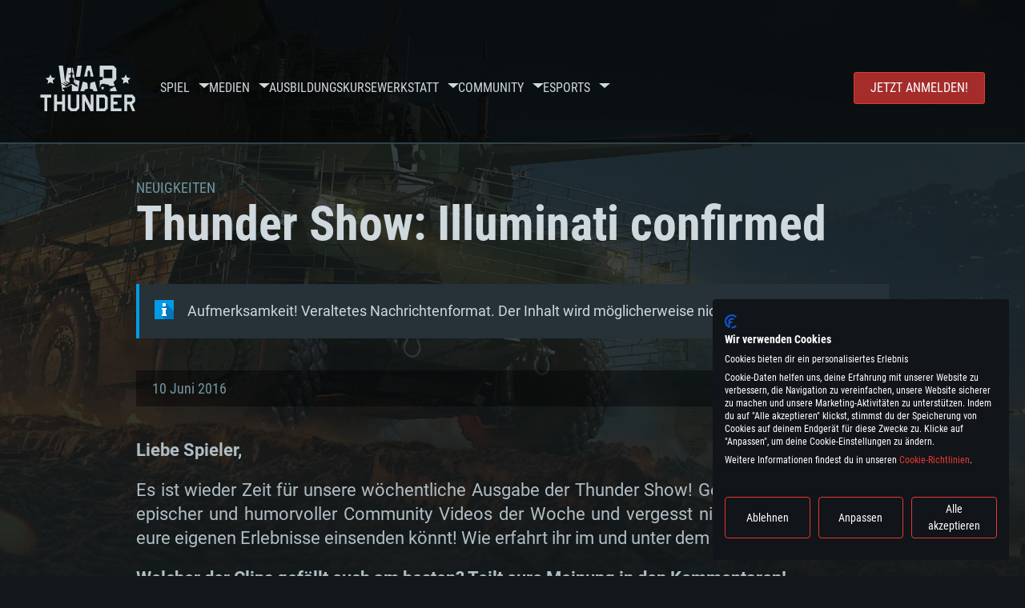

--- FILE ---
content_type: text/html; charset=UTF-8
request_url: https://warthunder.com/de/news/2063-video-thunder-show-illuminati-confirmed-de
body_size: 15575
content:
    
<!DOCTYPE HTML>
<html xml:lang="en" lang="de">


<head>
<meta charset="utf-8"/>

<link rel="preconnect" href="https://js.gaijin.net"/>
<link rel="preconnect" href="https://login.gaijin.net"/>

<meta http-equiv="Content-Language" content="de" />
<meta name="viewport" content="width=device-width">
<meta name="description" content="Spiele kostenlos mit Freunden das realistischste Onlinespiel."/>
    <meta name="robots" content="index, follow" />
<meta name="vk-verify" content="946390" />
<meta name="twitter:card" content="summary" />
<meta name="twitter:image" content="https://warthunder.com/i/opengraph-wt.jpg" />
<meta property="fb:app_id" content="733818833421721"/>
<meta property="og:type" content="website"/>
<meta property="og:title" content="[Video] Thunder Show: Illuminati confirmed - Neuigkeiten - War Thunder"/>
<meta name="description" property="og:description" content="Spiele kostenlos mit Freunden das realistischste Onlinespiel."/>
<meta id="meta_img" property="og:image" content="https://warthunder.com/i/opengraph-wt.jpg"/>
<meta property="og:url" content="https://warthunder.com/de/news/2063-video-thunder-show-illuminati-confirmed-de"/>
<meta name="msapplication-config" content="https://warthunder.com/i/favicons/browserconfig.xml" />
<meta name="msapplication-TileColor" content="#ffffff">
<meta name="msapplication-TileImage" content="https://warthunder.com/i/favicons/mstile-70x70.png">
<meta name="msapplication-TileImage" content="https://warthunder.com/i/favicons/mstile-144x144.png">
<meta name="msapplication-TileImage" content="https://warthunder.com/i/favicons/mstile-150x150.png">
<meta name="msapplication-TileImage" content="https://warthunder.com/i/favicons/mstile-310x150.png">
<meta name="msapplication-TileImage" content="https://warthunder.com/i/favicons/mstile-310x310.png">
<meta name="theme-color" content="#ffffff">
    <!-- Hreflang support -->
<!-- end Hreflang support -->



<meta name="google-site-verification" content="qOmpn-cDk_wb_Ih43O-C6h_A_TfjeiWRQPLA5Px26ag" />
<meta name="google-site-verification" content="PvBcjtIyH0cwgEKuqoXFi2WjFGS7NJynkFT6GytB0_s" />
<meta name='yandex-verification' content='42a9a8540eddd7b3' />

<meta name="csrf-param" content="_csrf">
<meta name="csrf-token" content="jCHXslWo43yZY5IV7M-m3fZi8X2blLcQi0mJrYBuB5v_aOf-FPGlTc026mGNlfWckwSDTO3w2ljFfdrk3wZK8g==">



<link rel="canonical" href="https://warthunder.com/de/news/2063-video-thunder-show-illuminati-confirmed-de" />
<link rel="shortcut icon" href="https://warthunder.com/i/favicons/favicon.ico" type="image/x-icon">
<link rel="apple-touch-icon" sizes="57x57" href="https://warthunder.com/i/favicons/apple-touch-icon.png">
<link rel="apple-touch-icon" sizes="57x57" href="https://warthunder.com/i/favicons/apple-touch-icon-57x57.png">
<link rel="apple-touch-icon" sizes="60x60" href="https://warthunder.com/i/favicons/apple-touch-icon-60x60.png">
<link rel="apple-touch-icon" sizes="72x72" href="https://warthunder.com/i/favicons/apple-touch-icon-72x72.png">
<link rel="apple-touch-icon" sizes="76x76" href="https://warthunder.com/i/favicons/apple-touch-icon-76x76.png">
<link rel="apple-touch-icon" sizes="114x114" href="https://warthunder.com/i/favicons/apple-touch-icon-114x114.png">
<link rel="apple-touch-icon" sizes="120x120" href="https://warthunder.com/i/favicons/apple-touch-icon-120x120.png">
<link rel="apple-touch-icon" sizes="144x144" href="https://warthunder.com/i/favicons/apple-touch-icon-144x144.png">
<link rel="apple-touch-icon" sizes="152x152" href="https://warthunder.com/i/favicons/apple-touch-icon-152x152.png">
<link rel="apple-touch-icon" sizes="180x180" href="https://warthunder.com/i/favicons/apple-touch-icon-180x180.png">
<link rel="icon" type="image/png" href="https://warthunder.com/i/favicons/favicon-32x32.png" sizes="32x32">
<link rel="icon" type="image/png" href="https://warthunder.com/i/favicons/favicon-32x32.png" sizes="32x32">
<link rel="icon" type="image/png" href="https://warthunder.com/i/favicons/android-icon-192x192.png" sizes="192x192">
<link rel="icon" type="image/png" href="https://warthunder.com/i/favicons/favicon-16x16.png" sizes="16x16">
<link rel="mask-icon" href="https://warthunder.com/i/favicons/safari-pinned-tab.svg" color="#5bbad5">
<link rel="manifest" href="https://warthunder.com/i/favicons/manifest.json">

    <link rel="preconnect" href="https://embed.gaijin.net">
    <link rel="preconnect" href="https://login.gaijin.net">



<title>[Video] Thunder Show: Illuminati confirmed - Neuigkeiten - War Thunder</title>
<base href="https://warthunder.com/" local="false" host="warthunder.com" />

<link rel="preload" href=" https://warthunder.com/css/fonts.css" as="style" data-style-preload>
    <link href="https://warthunder.com/assets/index.css?v=5f11e365" type="text/css" rel="stylesheet" charset="utf-8" />

            <!-- Google Tag Manager -->
        <script>
            (function(w,d,s,l,i){w[l]=w[l]||[];w[l].push({'gtm.start':
				    new Date().getTime(),event:'gtm.js'});var f=d.getElementsByTagName(s)[0],
			    j=d.createElement(s),dl=l!='dataLayer'?'&l='+l:'';j.async=true;j.src=
			    'https://www.googletagmanager.com/gtm.js?id='+i+dl;f.parentNode.insertBefore(j,f);
		    })(window,document,'script','dataLayer','GTM-HWDXK');
        </script>
        <noscript>
            <iframe src="https://www.googletagmanager.com/ns.html?id=GTM-HWDXK"
                          height="0" width="0" style="display:none;visibility:hidden"></iframe>
        </noscript>
        <!-- End Google Tag Manager -->

        <script type="text/javascript">
            const GTAG_ID = 'GTM-HWDXK';
            const GA4_STREAM_ID = 'G-3KX7RD39Z5';

            window.dataLayer = window.dataLayer || [];
            function gtag(){dataLayer.push(arguments);}

            gtag('js', new Date());
            gtag('config', GTAG_ID);

            const getGoogleClientID = new Promise(resolve => {
                gtag('get', GA4_STREAM_ID, 'client_id', resolve)
            });

            getGoogleClientID.then((gClid) => {
                if(window.preconfig) {
                    window.preconfig.analytics.googleClientID = gClid
                }
            })
        </script>
            <script type="text/javascript" src="https://warthunder.com/js/redesign_legacy.min.js?v=5f11e365"></script>
    <script defer type="text/javascript" src="https://warthunder.com/assets/index.js?v=5f11e365"></script>

    <script type="text/javascript" src="https://warthunder.com/js/bootstrap.min.js"></script>
</head>
<body id="bodyRoot" class="body_promo-open  gaijin">

<script type="application/javascript">
    ((w) => {
        const gseaFrom = '&from=bmV3cy8yMDYzLXZpZGVvLXRodW5kZXItc2hvdy1pbGx1bWluYXRpLWNvbmZpcm1lZC1kZQ==&from_base=1';
        const hostName = 'warthunder.com';
        const lang = 'de';

        function onLogout() {
            const csrfToken = $('meta[name="csrf-token"]').attr('content');
            const csrfParam = $('meta[name="csrf-param"]').attr('content');
            $.post(`/${lang}/logout`, {[csrfParam]: csrfToken}, function (data) {
                window.location.reload();
            });
        }

        w['GSEA_init'] = {
            debug: false,

            loginURI: 'https://login.gaijin.net',
            embedURI: 'https://embed.gaijin.net',

            embed: {
                template: 'default',
                page: 'default',
                language: 'de',
            },

            autoLogin: true,
            sessionPolling: true,
            sessionPollingInterval: 10 * 60000,
            uid: '',
            jwt: '',
            queryContext: 'https://login.gaijin.net/de/sso/reLogin/?return_url=aHR0cHM6Ly93YXJ0aHVuZGVyLmNvbS9kZS9uZXdzLzIwNjMtdmlkZW8tdGh1bmRlci1zaG93LWlsbHVtaW5hdGktY29uZmlybWVkLWRl&crc=68b3a98a2c6f4bb2115f08a0d888e563&public_key=IwdDDrPgUfXo3CYkaiwR&domain=warthunder.com&base_return_url=1&refresh_token=1',
            onLoad: (client) => {
                client.on('change', (newSession, oldSession) => {
                    if (newSession.uid !== oldSession.uid) {
                        if (newSession.rt) {
                            window.location = `https://${hostName}/extLogin?refresh_token=${newSession.rt}${gseaFrom}`
                        } else if (!newSession.uid) {
                            onLogout()
                        }
                    }
                });

                client.on('logout', () => {
                    onLogout();
                    return;
                });
            }
        }
    })(window);
</script>
<script src="https://login.gaijin.net/gsea/gsea.js" defer></script>

<script type="application/javascript">
    ((w) => {
        const fromGSEALangMap = {
            'ja': 'jp',
            'cs': 'cz',
        };
        const fromGSEALang = (lng)=>(fromGSEALangMap[lng] || lng);

        
        
        
        w['GCM_init'] = {"mobileBreakpoint":640,"maxContentWidth":"100%","shop":{"uri":"https:\/\/store.gaijin.net\/catalog.php?category=WarThunder&partner=News&partner_val=8jrteghy","label":"Store","style":"gold"},"profile":null,"support":{"uri":"https:\/\/support.gaijin.net","label":"Support"},"links":[{"label":"Search","uri":"de\/search"}],"langList":["en","de","ru","fr","es","pt","pl","cs","ko","zh"],"lang":"de"};
        w['GCM_init']['onLoad'] = [
            (client) => {
                client.on('lang_change', (lang) => {
                    lang = fromGSEALang(lang);
                    let pathName = w.location.pathname.replace(/^\/[a-z]{2}\/?/, '');
                    w.location = w.location.origin + '/' + lang + '/';

                    if (pathName.startsWith('news/')) {
                        w.location = w.location.origin + '/' + lang + '/news';
                        return;
                    }

                    if (pathName.startsWith('game/changelog')) {
                        w.location = w.location.origin + '/' + lang + '/game/changelog';
                        return;
                    }

                    w.location = w.location.origin + '/' + lang + '/' + pathName;
                })
            }
        ];
    })(window);
</script>
<script src="https://login.gaijin.net/gcm/gcm.js" container-id="GCM-Container" defer></script>

<div id="page-bg"></div>

<div class="bg-modal-wnd js-bg-modal-wnd"></div>

<div id="GCM-Container"></div>

<header id="headerRoot">
    <div class="header__sticky-trigger js-scroll-watch__toggle-block"
         data-scroll-watch-target-id="headerRoot"
         data-scroll-watch-css-class="header_sticky"
    ></div>

    <div class="header-mobile">
        <div class="header-mobile__menu-trigger js-toggle-class"
            data-toggle-class="header_open-menu"
            data-toggle-target-id="headerRoot"
            data-body-block
        >
            <svg>
                <use href="/assets/img/svg/icon-trigger-lines.svg#icon-trigger-lines" />
            </svg>
        </div>

            </div>

    <div class="header">
        <div class="header-mobile__menu-header">
            <a class="header-mobile__home-link " href="/"></a>

            <div class="header__mobile-close header-mobile__menu-close js-toggle-class"
                 data-toggle-class="header_open-menu"
                 data-toggle-target-id="headerRoot"
                 data-body-block
            >
                <svg>
                    <use href="/assets/img/svg/icon-cross.svg#icon-cross" />
                </svg>
            </div>
        </div>

        <div class="header__wrapper">
                            <a class="header__logo" href="https://warthunder.com/de/">
                    <svg class="svg">
                        <use href="/assets/img/svg/logo-wt.svg#logo-wt" />
                    </svg>
                </a>
            
            

<ul class="header__nav header-nav">
                            <li class="header-nav__item ">
                            <a class="header-nav__item-name" href="/de/game/about" >
                    Spiel
                </a><!-- /head-menu__link -->
                                        <div class="header-nav__dropdown header-dropdown">
                    <div class="header-dropdown__trigger js-toggle-class"
                         data-toggle-class="header-dropdown__trigger--open"
                    >
                        ^
                    </div>

                    <ul class="header-dropdown__menu">
                                                                                    <li class="header-dropdown__menu-item ">
                                    <a href="/de/game/about/" class="header-dropdown__menu-link" >
                                        Über das Spiel

                                        
                                                                            </a><!-- /head-submenu__link -->
                                </li><!-- /head-submenu__item -->
                                                                                                                <li class="header-dropdown__menu-item ">
                                    <a href="/de/news" class="header-dropdown__menu-link" >
                                        Neuigkeiten

                                        
                                                                            </a><!-- /head-submenu__link -->
                                </li><!-- /head-submenu__item -->
                                                                                                                <li class="header-dropdown__menu-item ">
                                    <a href="/de/news/?tags=DEV-BLOG" class="header-dropdown__menu-link" >
                                        Devblog

                                        
                                                                            </a><!-- /head-submenu__link -->
                                </li><!-- /head-submenu__item -->
                                                                                                                <li class="header-dropdown__menu-item ">
                                    <a href="/de/game/technics/" class="header-dropdown__menu-link" >
                                        Militärfahrzeuge

                                        
                                                                            </a><!-- /head-submenu__link -->
                                </li><!-- /head-submenu__item -->
                                                                                                                <li class="header-dropdown__menu-item ">
                                    <a href="/de/game/faq/" class="header-dropdown__menu-link" >
                                        FAQ

                                        
                                                                            </a><!-- /head-submenu__link -->
                                </li><!-- /head-submenu__item -->
                                                                                                                <li class="header-dropdown__menu-item ">
                                    <a href="/de/wtm/" class="header-dropdown__menu-link" >
                                        War Thunder Mobile

                                        
                                                                            </a><!-- /head-submenu__link -->
                                </li><!-- /head-submenu__item -->
                                                                                                                <li class="header-dropdown__menu-item ">
                                    <a href="/de/game/changelog/" class="header-dropdown__menu-link" >
                                        Changelog

                                        
                                                                            </a><!-- /head-submenu__link -->
                                </li><!-- /head-submenu__item -->
                                                                                                                <li class="header-dropdown__menu-item ">
                                    <a href="/de/game/invite-friend/" class="header-dropdown__menu-link" >
                                        Einladungen

                                        
                                                                            </a><!-- /head-submenu__link -->
                                </li><!-- /head-submenu__item -->
                                                                                                                <li class="header-dropdown__menu-item ">
                                    <a href="/de/community/gaijinpass/" class="header-dropdown__menu-link" >
                                        Gaijin Pass

                                        
                                                                            </a><!-- /head-submenu__link -->
                                </li><!-- /head-submenu__item -->
                                                                                                                <li class="header-dropdown__menu-item ">
                                    <a href="/de/game/soft/" class="header-dropdown__menu-link" >
                                        Nützliche Software

                                        
                                                                            </a><!-- /head-submenu__link -->
                                </li><!-- /head-submenu__item -->
                                                                        </ul><!-- /head-submenu__list -->
                </div>
                    </li><!-- /head-menu__item -->
                                    <li class="header-nav__item ">
                            <a class="header-nav__item-name" href="/de/media" >
                    Medien
                </a><!-- /head-menu__link -->
                                        <div class="header-nav__dropdown header-dropdown">
                    <div class="header-dropdown__trigger js-toggle-class"
                         data-toggle-class="header-dropdown__trigger--open"
                    >
                        ^
                    </div>

                    <ul class="header-dropdown__menu">
                                                                                    <li class="header-dropdown__menu-item  header-dropdown__menu-item--promo">
                                    <a href="/de/media/partnership/" class="header-dropdown__menu-link" >
                                        Partnerprogramm

                                                                                    <svg class="header-dropdown__icon-community">
                                                <use href="/assets/img/svg/icon-community.svg#icon-community" />
                                            </svg>
                                        
                                                                            </a><!-- /head-submenu__link -->
                                </li><!-- /head-submenu__item -->
                                                                                                                <li class="header-dropdown__menu-item ">
                                    <a href="/de/media/video/" class="header-dropdown__menu-link" >
                                        Videos

                                        
                                                                            </a><!-- /head-submenu__link -->
                                </li><!-- /head-submenu__item -->
                                                                                                                <li class="header-dropdown__menu-item ">
                                    <a href="/de/media/screenshots/" class="header-dropdown__menu-link" >
                                        Screenshots

                                        
                                                                            </a><!-- /head-submenu__link -->
                                </li><!-- /head-submenu__item -->
                                                                                                                <li class="header-dropdown__menu-item ">
                                    <a href="/de/media/wallpapers/" class="header-dropdown__menu-link" >
                                        Wallpapers

                                        
                                                                            </a><!-- /head-submenu__link -->
                                </li><!-- /head-submenu__item -->
                                                                                                                <li class="header-dropdown__menu-item ">
                                    <a href="/de/soundtrack/" class="header-dropdown__menu-link" >
                                        Soundtrack

                                        
                                                                            </a><!-- /head-submenu__link -->
                                </li><!-- /head-submenu__item -->
                                                                                                                <li class="header-dropdown__menu-item ">
                                    <a href="/de/media/presskit/" class="header-dropdown__menu-link" >
                                        Presse-Kit

                                        
                                                                            </a><!-- /head-submenu__link -->
                                </li><!-- /head-submenu__item -->
                                                                        </ul><!-- /head-submenu__list -->
                </div>
                    </li><!-- /head-menu__item -->
                                                <li class="header-nav__item ">
                            <a class="header-nav__item-name" href="/de/media/tutorials" >
                    Ausbildungskurse
                </a><!-- /head-menu__link -->
                                </li><!-- /head-menu__item -->
                                    <li class="header-nav__item ">
                            <a class="header-nav__item-name" href="/de/community/workshop" >
                    Werkstatt
                </a><!-- /head-menu__link -->
                                        <div class="header-nav__dropdown header-dropdown">
                    <div class="header-dropdown__trigger js-toggle-class"
                         data-toggle-class="header-dropdown__trigger--open"
                    >
                        ^
                    </div>

                    <ul class="header-dropdown__menu">
                                                                                    <li class="header-dropdown__menu-item external-colored">
                                    <a href="//wiki.warthunder.com/war_thunder_cdk" class="header-dropdown__menu-link"   target="_blank" >
                                        War Thunder CDK

                                        
                                                                                    <svg class="header-dropdown__icon-out">
                                                <use href="/assets/img/svg/icon-out.svg#icon-out" />
                                            </svg>
                                                                            </a><!-- /head-submenu__link -->
                                </li><!-- /head-submenu__item -->
                                                                                                                <li class="header-dropdown__menu-item external">
                                    <a href="https://live.warthunder.com/feed/camouflages/?lang=en" class="header-dropdown__menu-link"   target="_blank" >
                                        Tarnanstriche

                                        
                                                                                    <svg class="header-dropdown__icon-out">
                                                <use href="/assets/img/svg/icon-out.svg#icon-out" />
                                            </svg>
                                                                            </a><!-- /head-submenu__link -->
                                </li><!-- /head-submenu__item -->
                                                                                                                <li class="header-dropdown__menu-item external">
                                    <a href="https://live.warthunder.com/feed/missions/?lang=en" class="header-dropdown__menu-link"   target="_blank" >
                                        Missionen

                                        
                                                                                    <svg class="header-dropdown__icon-out">
                                                <use href="/assets/img/svg/icon-out.svg#icon-out" />
                                            </svg>
                                                                            </a><!-- /head-submenu__link -->
                                </li><!-- /head-submenu__item -->
                                                                                                                <li class="header-dropdown__menu-item external">
                                    <a href="https://live.warthunder.com/feed/locations/?lang=en" class="header-dropdown__menu-link"   target="_blank" >
                                        Schauplätze

                                        
                                                                                    <svg class="header-dropdown__icon-out">
                                                <use href="/assets/img/svg/icon-out.svg#icon-out" />
                                            </svg>
                                                                            </a><!-- /head-submenu__link -->
                                </li><!-- /head-submenu__item -->
                                                                                                                <li class="header-dropdown__menu-item external">
                                    <a href="https://live.warthunder.com/feed/models/?lang=en" class="header-dropdown__menu-link"   target="_blank" >
                                        Modelle

                                        
                                                                                    <svg class="header-dropdown__icon-out">
                                                <use href="/assets/img/svg/icon-out.svg#icon-out" />
                                            </svg>
                                                                            </a><!-- /head-submenu__link -->
                                </li><!-- /head-submenu__item -->
                                                                        </ul><!-- /head-submenu__list -->
                </div>
                    </li><!-- /head-menu__item -->
                                    <li class="header-nav__item ">
                            <a class="header-nav__item-name" href="/de/community" >
                    Community
                </a><!-- /head-menu__link -->
                                        <div class="header-nav__dropdown header-dropdown">
                    <div class="header-dropdown__trigger js-toggle-class"
                         data-toggle-class="header-dropdown__trigger--open"
                    >
                        ^
                    </div>

                    <ul class="header-dropdown__menu">
                                                                                    <li class="header-dropdown__menu-item external">
                                    <a href="https://live.warthunder.com/?lang=en" class="header-dropdown__menu-link"   target="_blank" >
                                        WT Live

                                        
                                                                                    <svg class="header-dropdown__icon-out">
                                                <use href="/assets/img/svg/icon-out.svg#icon-out" />
                                            </svg>
                                                                            </a><!-- /head-submenu__link -->
                                </li><!-- /head-submenu__item -->
                                                                                                                <li class="header-dropdown__menu-item external">
                                    <a href="https://live.warthunder.com/feed/images/?lang=en" class="header-dropdown__menu-link"   target="_blank" >
                                        Bilder

                                        
                                                                                    <svg class="header-dropdown__icon-out">
                                                <use href="/assets/img/svg/icon-out.svg#icon-out" />
                                            </svg>
                                                                            </a><!-- /head-submenu__link -->
                                </li><!-- /head-submenu__item -->
                                                                                                                <li class="header-dropdown__menu-item external">
                                    <a href="https://www.youtube.com/user/gaijinent?sub_confirmation=1" class="header-dropdown__menu-link"   target="_blank" >
                                        Videos

                                        
                                                                                    <svg class="header-dropdown__icon-out">
                                                <use href="/assets/img/svg/icon-out.svg#icon-out" />
                                            </svg>
                                                                            </a><!-- /head-submenu__link -->
                                </li><!-- /head-submenu__item -->
                                                                                                                <li class="header-dropdown__menu-item external">
                                    <a href="https://forum.warthunder.com/c/national-communities/deutschsprachige/76" class="header-dropdown__menu-link"   target="_blank" >
                                        Forum

                                        
                                                                                    <svg class="header-dropdown__icon-out">
                                                <use href="/assets/img/svg/icon-out.svg#icon-out" />
                                            </svg>
                                                                            </a><!-- /head-submenu__link -->
                                </li><!-- /head-submenu__item -->
                                                                                                                <li class="header-dropdown__menu-item external">
                                    <a href="//wiki.warthunder.com" class="header-dropdown__menu-link"   target="_blank" >
                                        Wiki

                                        
                                                                                    <svg class="header-dropdown__icon-out">
                                                <use href="/assets/img/svg/icon-out.svg#icon-out" />
                                            </svg>
                                                                            </a><!-- /head-submenu__link -->
                                </li><!-- /head-submenu__item -->
                                                                                                                <li class="header-dropdown__menu-item ">
                                    <a href="/de/community/searchplayers/" class="header-dropdown__menu-link" >
                                        Spielersuche

                                        
                                                                            </a><!-- /head-submenu__link -->
                                </li><!-- /head-submenu__item -->
                                                                                                                <li class="header-dropdown__menu-item ">
                                    <a href="/de/community/leaderboard/" class="header-dropdown__menu-link" >
                                        Leaderboard

                                        
                                                                            </a><!-- /head-submenu__link -->
                                </li><!-- /head-submenu__item -->
                                                                                                                <li class="header-dropdown__menu-item ">
                                    <a href="/de/tournament/replay/" class="header-dropdown__menu-link" >
                                        Replays

                                        
                                                                            </a><!-- /head-submenu__link -->
                                </li><!-- /head-submenu__item -->
                                                                        </ul><!-- /head-submenu__list -->
                </div>
                    </li><!-- /head-menu__item -->
                                    <li class="header-nav__item ">
                            <a class="header-nav__item-name" href="/de/esport" >
                     Esports 
                </a><!-- /head-menu__link -->
                                        <div class="header-nav__dropdown header-dropdown">
                    <div class="header-dropdown__trigger js-toggle-class"
                         data-toggle-class="header-dropdown__trigger--open"
                    >
                        ^
                    </div>

                    <ul class="header-dropdown__menu">
                                                                                    <li class="header-dropdown__menu-item external">
                                    <a href="https://tss.warthunder.com" class="header-dropdown__menu-link"   target="_blank" >
                                        TSS

                                        
                                                                                    <svg class="header-dropdown__icon-out">
                                                <use href="/assets/img/svg/icon-out.svg#icon-out" />
                                            </svg>
                                                                            </a><!-- /head-submenu__link -->
                                </li><!-- /head-submenu__item -->
                                                                                                                <li class="header-dropdown__menu-item ">
                                    <a href="/de/community/clansleaderboard/" class="header-dropdown__menu-link" >
                                         Kampfgruppen-Rangliste 

                                        
                                                                            </a><!-- /head-submenu__link -->
                                </li><!-- /head-submenu__item -->
                                                                                                                <li class="header-dropdown__menu-item ">
                                    <a href="/de/community/regiments/" class="header-dropdown__menu-link" >
                                        Kampfgruppen

                                        
                                                                            </a><!-- /head-submenu__link -->
                                </li><!-- /head-submenu__item -->
                                                                                                                <li class="header-dropdown__menu-item ">
                                    <a href="/de/text/wtcsleaderboard/" class="header-dropdown__menu-link" >
                                        WTCS Leaderboard

                                        
                                                                            </a><!-- /head-submenu__link -->
                                </li><!-- /head-submenu__item -->
                                                                        </ul><!-- /head-submenu__list -->
                </div>
                    </li><!-- /head-menu__item -->
            
            <li class="header-nav__item header-nav__item--to-right">
            <a class="header-nav__button button button--x-small button--red-bg global__uppercase" href="/de/enjoy">
                Jetzt anmelden!
            </a>
        </li>
    </ul><!-- /head-menu__list -->

                    </div>
    </div>

        </header>

<div class="content">
    <div class="content__background global__mobile-hidden">

                    <img class="content__background-image js-parallax-scroll__block js-lazy-load"
                 data-scroll-watch-top
                 data-src="https://warthunder.com/i/bg-fon/site_theme_spearhead.webp?v=5f11e365"
                 alt="War Thunder background"
            />
        
        
            </div>

    
    
        <div >

    
    
            <div class="popup-new is-hidden js-popup" id="SystemReq">
            <div class="popup-new__overlay js-popup__close">&nbsp;</div>

            <div class="popup-new__content popup-content">
                <div class="popup-content__close js-popup__close">
                    <svg>
                        <use href="/assets/img/svg/icon-cross.svg#icon-cross" />
                    </svg>
                </div>

                <div class="popup-content__wrapper">
                    <section class="tabs js-change-tabs">
                        <div class="tabs__title game-title global__uppercase">
                            Systemanforderungen
                        </div>

                        <ul class="tabs__tab-list">
	<li class="tabs__tab-item js-change-tabs__name is-current" data-change-tabs-show-class="systemTab_pc">F&uuml;r PC</li>
	<li class="tabs__tab-item js-change-tabs__name" data-change-tabs-show-class="systemTab_mac">F&uuml;r MAC</li>
	<li class="tabs__tab-item js-change-tabs__name" data-change-tabs-show-class="systemTab_linux">F&uuml;r Linux</li>
</ul>

<div class="tabs__content-wrapper">
<div class="systemTab_pc tabs__tab-content">
<div class="system-requirements">
<div class="system-requirements__item-wrapper">
<div class="system-requirements__title">Mindestanforderungen</div>

<ul class="system-requirements__list">
	<li class="system-requirements__item">Betriebssystem: Windows 10 (64bit)</li>
	<li class="system-requirements__item">Prozessor: Dual-Core 2.2 GHz</li>
	<li class="system-requirements__item">Arbeitsspeicher: 4GB</li>
	<li class="system-requirements__item">DirectX 11 f&auml;hige Grafikkarte: AMD Radeon 77XX / NVIDIA GeForce GTX 660; die geringste Aufl&ouml;sung f&uuml;r das Spiel betr&auml;gt 720p</li>
	<li class="system-requirements__item">Netzwerk: Breitband-Internetverbindung</li>
	<li class="system-requirements__item">Festplatte: 21,5 GB (minimaler Client)</li>
</ul>
</div>

<div class="system-requirements__item-wrapper">
<div class="system-requirements__title">Empfohlen</div>

<ul class="system-requirements__list">
	<li class="system-requirements__item">Betriebssystem: Windows 10/11 (64bit)</li>
	<li class="system-requirements__item">Prozessor: Intel Core i5 / Ryzen 5 3600 oder besser</li>
	<li class="system-requirements__item">Arbeitsspeicher: 16 GB und mehr</li>
	<li class="system-requirements__item">DirectX 11 f&auml;hige Grafikkarte oder h&ouml;her mit den neuesten Treibern: NVIDIA GeForce GTX 1060 oder h&ouml;her / AMD Radeon RX 570 oder h&ouml;her</li>
	<li class="system-requirements__item">Netzwerk: Breitband-Internetverbindung</li>
	<li class="system-requirements__item">Festplatte: 60,2 GB (Full Client)</li>
</ul>
</div>
</div>
</div>

<div class="systemTab_mac tabs__tab-content">
<div class="system-requirements">
<div class="system-requirements__item-wrapper">
<div class="system-requirements__title">Mindestanforderungen</div>

<ul class="system-requirements__list">
	<li class="system-requirements__item">Betriebssystem: Mac OS Big Sur 11.0 oder neuer</li>
	<li class="system-requirements__item">Prozessor: Intel Core i5, 2.2 GHz (Intel Xeon Prozessoren werden nicht unterst&uuml;tzt)</li>
	<li class="system-requirements__item">Arbeitsspeicher: 6 GB</li>
	<li class="system-requirements__item">Grafikkarte: Intel Iris Pro 5200 oder analoge AMD / Nvidia f&uuml;r Mac. Die geringste Aufl&ouml;sung des Spiels betr&auml;gt 720p mit Metal Support</li>
	<li class="system-requirements__item">Netzwerk: Breitband-Internetverbindung</li>
	<li class="system-requirements__item">Festplatte: 21,5 GB (minimaler Client)</li>
</ul>
</div>

<div class="system-requirements__item-wrapper">
<div class="system-requirements__title">Empfohlen</div>

<ul class="system-requirements__list">
	<li class="system-requirements__item">Betriebssystem: Mac OS Big Sur 11.0 oder neuer</li>
	<li class="system-requirements__item">Prozessor: Intel Core i7 (Intel Xeon Prozessoren werden nicht unterst&uuml;tzt)</li>
	<li class="system-requirements__item">Arbeitsspeicher: 8 GB</li>
	<li class="system-requirements__item">Grafikkarte: Radeon Vega II oder h&ouml;her mit Metal Support</li>
	<li class="system-requirements__item">Netzwerk: Breitband-Internetverbindung</li>
	<li class="system-requirements__item">Festplatte: 60,2 GB (Full Client)</li>
</ul>
</div>
</div>
</div>

<div class="systemTab_linux tabs__tab-content">
<div class="system-requirements">
<div class="system-requirements__item-wrapper">
<div class="system-requirements__title">Mindestanforderungen</div>

<ul class="system-requirements__list">
	<li class="system-requirements__item">Betriebssystem: neueste 64bit Linux Systeme</li>
	<li class="system-requirements__item">Prozessor: Dual-Core 2.4 GHz</li>
	<li class="system-requirements__item">Arbeitsspeicher: 4 GB</li>
	<li class="system-requirements__item">Grafikkarte: NVIDIA 660 mit den neuesten Treibern (nicht &auml;lter als 6 Monate) / vergleichbare AMD mit den neuesten Treibern (nicht &auml;lter als 6 Monate); die geringste Aufl&ouml;sung f&uuml;r das Spiel betr&auml;gt 720p mit Vulkan Support</li>
	<li class="system-requirements__item">Netzwerk: Breitband-Internetverbindung</li>
	<li class="system-requirements__item">Festplatte: 21,5 GB (minimaler Client)</li>
</ul>
</div>

<div class="system-requirements__item-wrapper">
<div class="system-requirements__title">Empfohlen</div>

<ul class="system-requirements__list">
	<li class="system-requirements__item">Betriebssystem: Ubuntu 20.04 64bit</li>
	<li class="system-requirements__item">Prozessor: Intel Core i7</li>
	<li class="system-requirements__item">Arbeitsspeicher: 16 GB</li>
	<li class="system-requirements__item">Grafikkarte: NVIDIA 1060 mit den neuesten Treibern (nicht &auml;lter als 6 Monate) / vergleichbare AMD (Radeon RX 570) mit den neuesten Treibern (nicht &auml;lter als 6 Monate); mit Vulkan Support</li>
	<li class="system-requirements__item">Netzwerk: Breitband-Internetverbindung</li>
	<li class="system-requirements__item">Festplatte: 60,2 GB (Full Client)</li>
</ul>
</div>
</div>
</div>
</div>

                    </section>
                </div>
            </div>
        </div>
    
    
    <div >

        <div >
            
    <div class="content__header content__header--narrow">
        <div class="content__breadcrumbs breadcrumbs" itemscope itemtype="http://schema.org/BreadcrumbList">
            <ul class="breadcrumbs__list" itemscope itemtype="http://schema.org/BreadcrumbList">
                <li class="breadcrumbs__list-item"
                    itemprop="itemListElement" itemscope
                    itemtype="http://schema.org/ListItem"
                >
                    <a class="breadcrumbs__link" href="/de/news" itemprop="item">
                        <span itemprop="name">
                            Neuigkeiten
                        </span>
                    </a>
                </li>
            </ul>
        </div>

        <div class="content__title">
            Thunder Show: Illuminati confirmed
        </div>
    </div>

    <section class="section section--narrow">
        <div class="advise advise__for-news advise--info e-accentBlock">
            Aufmerksamkeit! Veraltetes Nachrichtenformat. Der Inhalt wird möglicherweise nicht richtig angezeigt.
        </div>
    </section>

    <section class="section section--narrow">
        <div class="article-meta">
            10 Juni 2016

                                                <a class="article-meta__button button button--small"
                       href="https://warthunder.com/de/news/?tags=Video"
                    >
                        Video
                    </a>
                                    </div>
    </section>

<section class="section section--narrow article">
    
    <p><strong>Liebe Spieler,</strong></p>

<p style="text-align:justify">Es ist wieder Zeit f&uuml;r unsere w&ouml;chentliche Ausgabe der Thunder Show! Genie&szlig;t unsere Auswahl epischer und humorvoller Community Videos der Woche und vergesst nicht, dass ihr uns auch eure eigenen Erlebnisse einsenden k&ouml;nnt! Wie erfahrt ihr im und unter dem Video!</p>

<p style="text-align:justify"><strong>Welcher der Clips gef&auml;llt euch am besten? Teilt eure Meinung in den Kommentaren!</strong></p>

<hr />
<p style="text-align:center"><iframe allowfullscreen="" frameborder="0" height="518" scrolling="no" src="//www.youtube.com/embed/186srrcMju0" width="920"></iframe></p>

<p style="text-align:center"><em>Deutsche Untertitel sind verf&uuml;gbar.</em></p>

<hr />
<table align="left" border="0" cellpadding="1" cellspacing="1" style="width:24px">
	<tbody>
		<tr>
			<td><img alt="" src="https://staticfiles.warthunder.com/upload/image/!Knopochki/Ikonki/icon_video_c5127f8d05bb55eca51edce38c0d8d6c.png" style="font-size:11.6667px; height:25px; text-align:justify; width:24px" /></td>
		</tr>
	</tbody>
</table>

<h3 dir="ltr" style="margin-left:40px; text-align:justify">Mehr zur Thunder Show</h3>

<p dir="ltr" style="margin-left:40px; text-align:justify">Du hast ein War Thunder Video, dass du mit der Welt teilen m&ouml;chtest? Eine Szene epischer Heldentaten, ein am&uuml;santer Fehler oder einfach nur ein zuf&auml;lliger Akt der Gro&szlig;artigkeit? Dann bist du hier richtig! Jede Woche w&auml;hlen wir in der Thunder Show einen Gewinner aus den vier Kategorien&nbsp;<strong>The Most Epic Video, The Best Fail, The Funniest Video</strong>&nbsp;und&nbsp;<strong>The Most Original Video</strong>&nbsp;aus, der daf&uuml;r&nbsp;<span style="color:rgb(255, 140, 0)"><strong>5000&nbsp;<sub><img alt="" src="https://staticfiles.warthunder.com/upload/image/!Knopochki/Ikonki/itemType_eagles_ALT%20(1)_3068729e1b28b72e4ff5d290cd13e804.png" style="height:19px; width:20px" />&nbsp;</sub></strong></span>erh&auml;lt!</p>

<p dir="ltr" style="margin-left:40px; text-align:justify">Sollte dein Video also au&szlig;ergew&ouml;hnlich sein, dann stehen die Chancen gut, dass du zu den Finalisten geh&ouml;ren und einen Preis kassieren kannst! Diese Gelegenheit solltest du nicht verpassen!</p>

<hr />
<table align="left" border="0" cellpadding="1" cellspacing="1" style="width:24px">
	<tbody>
		<tr>
			<td><img alt="" src="https://staticfiles.warthunder.com/upload/image/!Knopochki/Ikonki/icon_dialog_fca64d354e9e724ab05a4b9b51853f6b.png" style="height:24px; width:24px" /></td>
		</tr>
	</tbody>
</table>

<h3 style="text-align:justify">So schickst du dein Video ein:</h3>

<p style="margin-left:40px; text-align:justify"><strong>SCHRITT 1: Nimm ein Video mit einer L&auml;nge von maximal drei Minuten auf, das in eine der bereits genannten Kategorien passt. ACHTUNG: Das eingesendete Video muss von dir selbst erstellt worden sein, zum ersten Mal ver&ouml;ffentlicht werden, sichtbar sein und darf gegen keine Urheberrechte versto&szlig;en.</strong></p>

<p style="margin-left:40px; text-align:justify"><strong>SCHRITT 2: Abonniere unseren YouTube-Kanal auf&nbsp;<a href="https://www.youtube.com/warthunder"><sub><img alt="" src="https://staticfiles.warthunder.com/upload/image/!Knopochki/Ikonki/60_YouTube-icon-full_color_ae693461de95d8c4c7c2e9fba8d84f78.png" style="height:14px; width:20px" /></sub>&nbsp;</a><a href="https://www.youtube.com/gaijinent">https://www.youtube.com/warthunder</a></strong></p>

<p style="margin-left:40px; text-align:justify"><strong>SCHRITT 3:&nbsp;Lade dein Video auf YouTube hoch und sende den Link an&nbsp;<span style="color:rgb(255, 140, 0)"><u><a href="/cdn-cgi/l/email-protection" class="__cf_email__" data-cfemail="fa8e928f949e9f888992958dba9d9b93909394d4888f">[email&#160;protected]</a></u></span><br />
<br />
Beschreibe in der Mail zum Link die gew&uuml;nschte Kategorie, deinen Nicknamen im Spiel und die mit deinem Spiel-Konto verbundene E-Mail-Adresse. So k&ouml;nnen wir sicherstellen, dass dich dein Preis auch erreicht, solltest du gewinnen!</strong></p>

<hr />


</section>
<section class="section section--narrow article-also">
    <div class="article-also__title">
        Mehr lesen:
    </div>

    <div class="showcase">
        <div class="showcase__content-wrapper showcase__content-wrapper--mobile-indent">

            <!-- ALSO FOREACH -->
                                                                                                                                                                    
                <div class="showcase__item widget widget--x-small">
                    <a class="widget__link" href="/de/news/7112-willkommen-zum-update-spearhead-de"></a>
                                        <div class="widget__poster">
                        <img class="widget__poster-media js-lazy-load" data-src="https://staticfiles.warthunder.com/upload/image/0_2022_Anons/Other/_thumbs/280x157/378x213_anons_spearhead_logo_eng_382cbc41285b1ed96be52e23fbad5e4e_280x157_489c74984e8ff0c73aaabc6cdb7883ec.jpg" alt="">
                    </div>

                    <div class="widget__content">
                        <div class="widget__title">
                          Willkommen zum Update "Spearhead"
                        </div>

                        <ul class="widget__meta widget-meta">
                                                        <li class="widget-meta__item widget-meta__item--right">
                                10 November 2025
                            </li>
                        </ul>
                    </div>
                </div>
                                                                                                                                                                    
                <div class="showcase__item widget widget--x-small">
                    <a class="widget__link" href="/de/news/7119-market-40-neue-benutzererstellte-tarnanstriche-in-der-spearhead-trophae-de"></a>
                                        <div class="widget__poster">
                        <img class="widget__poster-media js-lazy-load" data-src="https://staticfiles.warthunder.com/upload/image/0_2022_Anons/Other/_thumbs/280x157/promo_spearhead_box_Anons_f3bf6cf15020ac32d275a2d2ab3eac17_280x157_fc1c9ac3c18251590d286e24957a3974.jpg" alt="">
                    </div>

                    <div class="widget__content">
                        <div class="widget__title">
                          40 neue benutzererstellte Tarnanstriche in der "Spearhead"-Trophäe!
                        </div>

                        <ul class="widget__meta widget-meta">
                                                        <li class="widget-meta__item widget-meta__item--right">
                                14 November 2025
                            </li>
                        </ul>
                    </div>
                </div>
                                                                                                                                                                    
                <div class="showcase__item widget widget--x-small">
                    <a class="widget__link" href="/de/news/7120-ereignis-holt-euch-den-r400-im-event-fast-and-dangerous-de"></a>
                                        <div class="widget__poster">
                        <img class="widget__poster-media js-lazy-load" data-src="https://staticfiles.warthunder.com/upload/image/0_2022_Anons/Ground/_thumbs/280x157/378x213_anons_event_r400_58fc857d2908e48f91b2d8673b68e865_280x157_feebcc3a9a30c78ed3e33580aa8a32ba.jpg" alt="">
                    </div>

                    <div class="widget__content">
                        <div class="widget__title">
                          Holt euch den R400 im Event „Fast and Dangerous“! 
                        </div>

                        <ul class="widget__meta widget-meta">
                                                        <li class="widget-meta__item widget-meta__item--right">
                                14 November 2025
                            </li>
                        </ul>
                    </div>
                </div>
                                                                                                                                                                    
                <div class="showcase__item widget widget--x-small">
                    <a class="widget__link" href="/de/news/7118-shop-aktion-abzeichen-und-seltene-deutsche-premium-panzer-zum-tag-der-bundeswehr-de"></a>
                                        <div class="widget__poster">
                        <img class="widget__poster-media js-lazy-load" data-src="https://staticfiles.warthunder.com/upload/image/0_2022_Anons/Other/_thumbs/280x157/anons_378_bundeswehr_day_22_0183661504fc51338894674637f4777e_280x157_71379f9f679504921f551f7d14f9146c.jpg" alt="">
                    </div>

                    <div class="widget__content">
                        <div class="widget__title">
                          Abzeichen und seltene deutsche Premium-Panzer zum Tag der Bundeswehr!
                        </div>

                        <ul class="widget__meta widget-meta">
                                                        <li class="widget-meta__item widget-meta__item--right">
                                12 November 2025
                            </li>
                        </ul>
                    </div>
                </div>
                        <!-- //ALSO FOREACH -->

        </div>
    </div>
</section>

<section class="section section--narrow social-sharing">
    <div class="social-sharing__title">
        Erzähle deinen Freunden von diesen Neuigkeiten!
    </div>

            
        <div class="social"><script data-cfasync="false" src="/cdn-cgi/scripts/5c5dd728/cloudflare-static/email-decode.min.js"></script><script src="https://yastatic.net/share2/share.js" async="async"></script>
            <div data-title="%5BVideo%5D+Thunder+Show%3A+Illuminati+confirmed" 
                data-description="" 
                data-image="" 
                class="ya-share2" 
                data-services="facebook,twitter" 
                data-counter></div></div></div>
    </section>

    <section class="section section--narrow">
        <a name="comments"></a>

<div class="comments-block js-comments-block">
    <div class="clear-fix">
        <h2 class="pull-left">Kommentare (<span class="comments-count js-comments-count">1</span>)</h2>

        
            </div>

            <div class="messages js-message-placement" style="margin-bottom:60px;">
            <span class="error">Kommentieren ist nicht mehr möglich</span>
        </div>

        <div class="comment-rules-for-disabled">
            <a href="/de/community/commentRules" class="comment-rules" target="_blank">Regeln</a>        </div>
    
            <ul class="nav nav-tabs selector">
                            <li class="active">
                    <a href="#popular" data-toggle="tab" class="js-tab" data-object="2063" data-limit="10">Kommentare</a>
                </li>
                    </ul>
    
    <div class="tab-content">
                    <div class="tab-pane active" id="popular">
                <div class="comments js-comments">
                    


    <div class="comment-item">
        
            
    
    <a id="comment-579" name="comment-579"></a>

    <div class="head clear-fix">
        <div class="nick"><a href="/de/community/userinfo/?nick=Guytheguy" target="_blank">Guytheguy</a></div>
        <div class="date">10 Juni 2016</div>

        
        
                                                                                <a class="comment-icon icon-like disabled"></a>
                                    
                <div id="entry-579-1" class="counter js-counter">0</div>
                        </div>

            <p>Ich weiß zwar nicht was am ersten witzig sein soll, aber jeden das seine schätze ich, auch finde ich dass nur englische Kommentare gelten sollten, deutsche werden auch nicht belohnt!</p>
    
    

        <div class="links js-links">
            
                    </div>

        <div class="answer-form-placement js-answer-form-placement"></div>

        <div class="answers js-answers">
            
        </div>
    </div>
                </div>

                <div class="comments-pager js-comments-pager">
                    
<div>

    <table class="slider-paging bot_pagination light-border mtop8 js-pager">
        <tbody>
            <tr>
                <td width="48%" class="r">
                                            <b class="slide-left"></b>
                                    </td>

                <td class="page">
            <a href="/de/news/2063-video-thunder-show-illuminati-confirmed-de#comments" data-key="1" class="selected js-pager-link">1</a>
    
    </td>

                <td width="48%">
                                            <a class="slide-right" href="1" title="Last page"></a>
                                    </td>
            </tr>
        </tbody>
    </table>

</div>                </div>
            </div>
            </div>

    
        <div class="modal modal-t hide community__popup js-claim-form">
    <div class="popup-content">
        <div class="popup-content__close close">
            <svg>
                <use href="/assets/img/svg/icon-cross.svg#icon-cross"></use>
            </svg>
        </div>

        <div class="popup-content__wrapper popup-claim">
            <svg class="popup-claim__icon">
                <use href="/assets/img/svg/colored/icon-hand.svg#icon-hand" />
            </svg>

            <h3 class="popup-claim__title">
                Eine Beschwerde einreichen
            </h3>

            <p class="popup-claim__error messages js-message-placement"></p>

            <form class="popup-claim__form" action="/de/comment/claim">
                <textarea name="CommentClaim[text]" class="popup-claim__textarea input-textarea js-autosize"
                  placeholder="Claim" rows="2" required></textarea>

                <input type="hidden" name="CommentClaim[object_id]" class="js-object-key"/>
                <input type="hidden" name="CommentClaim[entry_id]" class="js-entry-key"/>
                <input type="hidden" name="CommentClaim[entry_type]" class="js-entry-type"/>

                <input type="submit" value="Send report"
                       class="popup-claim__submit button js-add-claim"/>
            </form>
        </div>
    </div>
</div>

<style>
    .modal-t .error,
    .messages p {
        /* replacing .messages perhaps  */
        padding-left: 10px;
        padding-right: 10px;
        padding-top: 20px;
    }
    .form-comment__textarea {
        width: 490px !important;
        margin: 53px auto 30px auto;
        padding: 0;
    }

    .modal-t__close {
        left: 93%;
    }

    .modal-t__button {
        margin: 40px auto;
    }
</style>
        
        
    
    </div>

<script type="text/javascript" src="/js/comments.js?v=5f11e365"></script>
<script>
    window.disableTime = 30;
    window.textLimit   = 500;
</script>
    </section>

        </div>

        
    </div>
    </div>
    
    <div class="social social--footer">
    
    <div class="social__list-wrapper">
        <div class="social__list">
            <a class="social__link social__link--gaijin" href="/de/play" target="_blank">
                <span class="social__link-icon-wrapper">
                    <svg>
                        <use href="/assets/img/svg/logo-gaijin_small.svg#logo-gaijin_small" />
                    </svg>
                </span>

                <span class="social__text-wrapper">
                    <span class="social__link-title">
                        Begleitet uns
                    </span>
                    <span class="social__link-comment">
                        Mehr als 95,000,000 Spieler
                    </span>
                </span>
            </a>

            <a class="social__link social__link--tg" href="https://t.me/warthunder" target="_blank">
                <span class="social__link-icon-wrapper">
                    <svg>
                        <use href="/assets/img/svg/social/logo-tg.svg#logo-tg" />
                    </svg>
                </span>

                <span class="social__text-wrapper">
                    <span class="social__link-title">
                        TELEGRAM
                    </span>
                    <span class="social__link-comment">
                        
                Neue Community
            
                    </span>
                </span>
            </a>

            
                                                <a class="social__link social__link--fb" href="https://www.facebook.com/WarThunderDE" target="_blank">
                        <span class="social__link-icon-wrapper">
                            <svg>
                                <use href="/assets/img/svg/social/logo-fb.svg#logo-fb" />
                            </svg>
                        </span>

                        <span class="social__text-wrapper">
                            <span class="social__link-title">
                                FACEBOOK
                            </span>
                            <span class="social__link-comment">
                                720,000+ in der Community
                            </span>
                        </span>
                    </a>
                
                <a class="social__link social__link--inst" href="https://instagram.com/warthunder/" target="_blank">
                    <span class="social__link-icon-wrapper">
                        <svg>
                            <use href="/assets/img/svg/social/logo-inst.svg#logo-inst" />
                        </svg>
                    </span>

                    <span class="social__text-wrapper">
                        <span class="social__link-title">
                            INSTAGRAM
                        </span>
                        <span class="social__link-comment">
                            440,000+ in der Community
                        </span>
                    </span>
                </a>

                                    <a class="social__link social__link--tw" href="https://twitter.com/WarThunderDE" target="_blank">
                        <span class="social__link-icon-wrapper">
                            <svg>
                                <use href="/assets/img/svg/social/logo-x.svg#logo-x" />
                            </svg>
                        </span>

                        <span class="social__text-wrapper">
                            <span class="social__link-title">
                                X
                            </span>
                            <span class="social__link-comment">
                                230,000+ in der Community
                            </span>
                        </span>
                    </a>
                            
            <a class="social__link social__link--yt" href="https://www.youtube.com/user/gaijinent?sub_confirmation=1" target="_blank">
                <span class="social__link-icon-wrapper">
                    <svg>
                        <use href="/assets/img/svg/social/logo-yt.svg#logo-yt" />
                    </svg>
                </span>

                <span class="social__text-wrapper">
                    <span class="social__link-title">
                        YOUTUBE
                    </span>
                    <span class="social__link-comment">
                        2,650,000+ in der Community
                    </span>
                </span>
            </a>

            <a class="social__link social__link--twitch" href="https://www.twitch.tv/warthunder" target="_blank">
                    <span class="social__link-icon-wrapper">
                        <svg>
                            <use href="/assets/img/svg/social/logo-twitch.svg#logo-twitch" />
                        </svg>
                    </span>

                <span class="social__text-wrapper">
                        <span class="social__link-title">
                           TWITCH
                        </span>
                        <span class="social__link-comment">
                            530,000+ in der Community
                        </span>
                    </span>
            </a>
        </div>
    </div>
</div>

    <script>
    function openCookiePolicy(event) {
        try {
            event.preventDefault();

            if (window.CookieFirst && typeof window.CookieFirst.openPanel === 'function') {
                window.CookieFirst.openPanel();
            }
        } catch {}
    }
</script>

<footer class="footer" role="contentinfo">
    
    <div class="footer__wrapper">
        <div class="footer__menu">
                
                            
                                        
            <div class="footer__menu-items footer-menu">
                <div class="footer-menu__title">
                                            <a class="footer-menu__title-link" href="/de/game/about">
                                                            <svg class="footer-menu__icon footer-menu__icon--joystick">
                                    <use href="/assets/img/svg/icon-joystick.svg#icon-joystick" />
                                </svg>

                            
                            Spiel
                        </a>
                                    </div>

                                                        <ul class="footer-menu__list">
                                                                                     <li class="footer-menu__item">
                                                                            <a class="footer-menu__item-link " href="/de/game/about/">
                                            Über das Spiel
                                        </a>
                                                                    </li>
                                                                                                                <li class="footer-menu__item">
                                                                            <a class="footer-menu__item-link " href="/de/news">
                                            Neuigkeiten
                                        </a>
                                                                    </li>
                                                                                                                <li class="footer-menu__item">
                                                                            <a class="footer-menu__item-link " href="/de/news/?tags=DEV-BLOG">
                                            Devblog
                                        </a>
                                                                    </li>
                                                                                                                <li class="footer-menu__item">
                                                                            <a class="footer-menu__item-link " href="/de/game/technics/">
                                            Militärfahrzeuge
                                        </a>
                                                                    </li>
                                                                                                                <li class="footer-menu__item">
                                                                            <a class="footer-menu__item-link " href="/de/game/faq/">
                                            FAQ
                                        </a>
                                                                    </li>
                                                                                                                <li class="footer-menu__item">
                                                                            <a class="footer-menu__item-link " href="/de/wtm/">
                                            War Thunder Mobile
                                        </a>
                                                                    </li>
                                                                                                                <li class="footer-menu__item">
                                                                            <a class="footer-menu__item-link " href="/de/game/changelog/">
                                            Changelog
                                        </a>
                                                                    </li>
                                                                                                                <li class="footer-menu__item">
                                                                            <a class="footer-menu__item-link " href="/de/game/invite-friend/">
                                            Einladungen
                                        </a>
                                                                    </li>
                                                                                                                <li class="footer-menu__item">
                                                                            <a class="footer-menu__item-link " href="/de/community/gaijinpass/">
                                            Gaijin Pass
                                        </a>
                                                                    </li>
                                                                                                                <li class="footer-menu__item">
                                                                            <a class="footer-menu__item-link " href="/de/game/soft/">
                                            Nützliche Software
                                        </a>
                                                                    </li>
                                                                        </ul><!-- /sitemap__subnav -->
                            </div><!-- /sitemap__nav-list -->
                            
                            
                                        
            <div class="footer__menu-items footer-menu">
                <div class="footer-menu__title">
                                            <a class="footer-menu__title-link" href="/de/media">
                                                            <svg class="footer-menu__icon footer-menu__icon--play">
                                    <use href="/assets/img/svg/icon-play.svg#icon-play" />
                                </svg>

                            
                            Medien
                        </a>
                                    </div>

                                                        <ul class="footer-menu__list">
                                                                                     <li class="footer-menu__item">
                                                                            <a class="footer-menu__item-link " href="/de/media/partnership/">
                                            Partnerprogramm
                                        </a>
                                                                    </li>
                                                                                                                <li class="footer-menu__item">
                                                                            <a class="footer-menu__item-link " href="/de/media/video/">
                                            Videos
                                        </a>
                                                                    </li>
                                                                                                                <li class="footer-menu__item">
                                                                            <a class="footer-menu__item-link " href="/de/media/screenshots/">
                                            Screenshots
                                        </a>
                                                                    </li>
                                                                                                                <li class="footer-menu__item">
                                                                            <a class="footer-menu__item-link " href="/de/media/wallpapers/">
                                            Wallpapers
                                        </a>
                                                                    </li>
                                                                                                                <li class="footer-menu__item">
                                                                            <a class="footer-menu__item-link " href="/de/soundtrack/">
                                            Soundtrack
                                        </a>
                                                                    </li>
                                                                                                                <li class="footer-menu__item">
                                                                            <a class="footer-menu__item-link " href="/de/media/presskit/">
                                            Presse-Kit
                                        </a>
                                                                    </li>
                                                                        </ul><!-- /sitemap__subnav -->
                            </div><!-- /sitemap__nav-list -->
                                    
                            
                                        
            <div class="footer__menu-items footer-menu">
                <div class="footer-menu__title">
                                            <a class="footer-menu__title-link" href="/de/media/tutorials">
                                                            <svg class="footer-menu__icon footer-menu__icon--book">
                                    <use href="/assets/img/svg/icon-book.svg#icon-book" />
                                </svg>

                            
                            Ausbildungskurse
                        </a>
                                    </div>

                            </div><!-- /sitemap__nav-list -->
                            
                            
                                        
            <div class="footer__menu-items footer-menu">
                <div class="footer-menu__title">
                                            <a class="footer-menu__title-link" href="/de/community/workshop">
                                                            <svg class="footer-menu__icon footer-menu__icon--gear">
                                    <use href="/assets/img/svg/icon-gear.svg#icon-gear" />
                                </svg>

                            
                            Werkstatt
                        </a>
                                    </div>

                                                        <ul class="footer-menu__list">
                                                                                     <li class="footer-menu__item">
                                                                            <a class="footer-menu__item-link " href="//wiki.warthunder.com/war_thunder_cdk">
                                            War Thunder CDK
                                        </a>
                                                                    </li>
                                                                                                                <li class="footer-menu__item">
                                                                            <a class="footer-menu__item-link " href="https://live.warthunder.com/feed/camouflages/?lang=en">
                                            Tarnanstriche
                                        </a>
                                                                    </li>
                                                                                                                <li class="footer-menu__item">
                                                                            <a class="footer-menu__item-link " href="https://live.warthunder.com/feed/missions/?lang=en">
                                            Missionen
                                        </a>
                                                                    </li>
                                                                                                                <li class="footer-menu__item">
                                                                            <a class="footer-menu__item-link " href="https://live.warthunder.com/feed/locations/?lang=en">
                                            Schauplätze
                                        </a>
                                                                    </li>
                                                                                                                <li class="footer-menu__item">
                                                                            <a class="footer-menu__item-link " href="https://live.warthunder.com/feed/models/?lang=en">
                                            Modelle
                                        </a>
                                                                    </li>
                                                                        </ul><!-- /sitemap__subnav -->
                            </div><!-- /sitemap__nav-list -->
                            
                            
                                        
            <div class="footer__menu-items footer-menu">
                <div class="footer-menu__title">
                                            <a class="footer-menu__title-link" href="/de/community">
                                                            <svg class="footer-menu__icon footer-menu__icon--speech-bubbles">
                                    <use href="/assets/img/svg/icon-speech-bubbles.svg#icon-speech-bubbles" />
                                </svg>

                            
                            Community
                        </a>
                                    </div>

                                                        <ul class="footer-menu__list">
                                                                                     <li class="footer-menu__item">
                                                                            <a class="footer-menu__item-link " href="https://live.warthunder.com/?lang=en">
                                            WT Live
                                        </a>
                                                                    </li>
                                                                                                                <li class="footer-menu__item">
                                                                            <a class="footer-menu__item-link " href="https://live.warthunder.com/feed/images/?lang=en">
                                            Bilder
                                        </a>
                                                                    </li>
                                                                                                                <li class="footer-menu__item">
                                                                            <a class="footer-menu__item-link " href="https://www.youtube.com/user/gaijinent?sub_confirmation=1">
                                            Videos
                                        </a>
                                                                    </li>
                                                                                                                <li class="footer-menu__item">
                                                                            <a class="footer-menu__item-link " href="https://forum.warthunder.com/c/national-communities/deutschsprachige/76">
                                            Forum
                                        </a>
                                                                    </li>
                                                                                                                <li class="footer-menu__item">
                                                                            <a class="footer-menu__item-link " href="//wiki.warthunder.com">
                                            Wiki
                                        </a>
                                                                    </li>
                                                                                                                <li class="footer-menu__item">
                                                                            <a class="footer-menu__item-link " href="/de/community/searchplayers/">
                                            Spielersuche
                                        </a>
                                                                    </li>
                                                                                                                <li class="footer-menu__item">
                                                                            <a class="footer-menu__item-link " href="/de/community/leaderboard/">
                                            Leaderboard
                                        </a>
                                                                    </li>
                                                                                                                <li class="footer-menu__item">
                                                                            <a class="footer-menu__item-link " href="/de/tournament/replay/">
                                            Replays
                                        </a>
                                                                    </li>
                                                                        </ul><!-- /sitemap__subnav -->
                            </div><!-- /sitemap__nav-list -->
                            
                            
                                        
            <div class="footer__menu-items footer-menu">
                <div class="footer-menu__title">
                                            <a class="footer-menu__title-link" href="/de/esport">
                                                            <svg class="footer-menu__icon footer-menu__icon--cup">
                                    <use href="/assets/img/svg/icon-cup.svg#icon-cup" />
                                </svg>

                            
                             Esports 
                        </a>
                                    </div>

                                                        <ul class="footer-menu__list">
                                                                                     <li class="footer-menu__item">
                                                                            <a class="footer-menu__item-link " href="https://tss.warthunder.com">
                                            TSS
                                        </a>
                                                                    </li>
                                                                                                                <li class="footer-menu__item">
                                                                            <a class="footer-menu__item-link " href="/de/community/clansleaderboard/">
                                             Kampfgruppen-Rangliste 
                                        </a>
                                                                    </li>
                                                                                                                <li class="footer-menu__item">
                                                                            <a class="footer-menu__item-link " href="/de/community/regiments/">
                                            Kampfgruppen
                                        </a>
                                                                    </li>
                                                                                                                <li class="footer-menu__item">
                                                                            <a class="footer-menu__item-link " href="/de/text/wtcsleaderboard/">
                                            WTCS Leaderboard
                                        </a>
                                                                    </li>
                                                                        </ul><!-- /sitemap__subnav -->
                            </div><!-- /sitemap__nav-list -->
                </div><!-- /sitemap-nav -->
        <!-- /footer__sitemap -->

        <div class="footer__logotypes footer-logotypes">
            <svg class="footer-logotypes__company">
                <use href="/assets/img/svg/logo-gaijin.svg#logo-gaijin" />
            </svg>

                        <svg class="footer-logotypes__windows_short">
                <use href="/assets/img/svg/platforms/logo-windows_short.svg#logo-windows_short" />
            </svg>

            <svg class="footer-logotypes__steam_short">
                <use href="/assets/img/svg/platforms/logo-steam_short.svg#logo-steam_short" />
            </svg>

            <svg class="footer-logotypes__mac_short">
                <use href="/assets/img/svg/platforms/logo-mac_short.svg#logo-mac_short" />
            </svg>

            <svg class="footer-logotypes__linux_short">
                <use href="/assets/img/svg/platforms/logo-linux.svg#logo-linux" />
            </svg>

            <svg class="footer-logotypes__ps">
                <use href="/assets/img/svg/platforms/logo-ps.svg#logo-ps" />
            </svg>

            <svg class="footer-logotypes__xbox">
                <use href="/assets/img/svg/platforms/logo-xbox.svg#logo-xbox" />
            </svg>

            
            <div class="footer-logotypes__list global__mobile-hidden">

                <svg class="footer-logotypes__windows">
                    <use href="/assets/img/svg/platforms/logo-windows.svg#logo-windows" />
                </svg>

                <svg class="footer-logotypes__steam">
                    <use href="/assets/img/svg/platforms/logo-steam.svg#logo-steam" />
                </svg>

                <svg class="footer-logotypes__mac">
                    <use href="/assets/img/svg/platforms/logo-mac.svg#logo-mac" />
                </svg>

                <svg class="footer-logotypes__linux">
                    <use href="/assets/img/svg/platforms/logo-linux.svg#logo-linux" />
                </svg>

                <svg class="footer-logotypes__oculus">
                    <use href="/assets/img/svg/platforms/logo-oculus.svg#logo-oculus" />
                </svg>

                <svg class="footer-logotypes__vive">
                    <use href="/assets/img/svg/platforms/logo-vive.svg#logo-vive" />
                </svg>

                <svg class="footer-logotypes__gamepass">
                    <use href="/assets/img/svg/platforms/logo-gamepass.svg#logo-gamepass" />
                </svg>

                <div class="footer-logotypes__list-wrapper"></div>

                <svg class="footer-logotypes__ps4">
                    <use href="/assets/img/svg/platforms/logo-ps4.svg#logo-ps4" />
                </svg>

                <svg class="footer-logotypes__xbox-one">
                    <use href="/assets/img/svg/platforms/logo-xbox-one.svg#logo-xbox-one" />
                </svg>

                <svg class="footer-logotypes__ps5">
                    <use href="/assets/img/svg/platforms/logo-ps5.svg#logo-ps5" />
                </svg>

                <svg class="footer-logotypes__xbox-series-xs">
                    <use href="/assets/img/svg/platforms/logo-xbox-series-xs.svg#logo-xbox-series-xs" />
                </svg>
            </div>

            <svg class="footer-logotypes__pegi">
                <use href="/assets/img/svg/icon-pegi.svg#icon-pegi" />
            </svg>
        </div>

        <div class="footer__copyright">
            Die Darstellung einer realen Waffe oder eines realen Fahrzeugs in&nbsp;diesem Spiel bedeutet nicht die Teilnahme an&nbsp;der Spieleentwicklung, dem Sponsoring oder eine Empfehlung durch einen Waffen- oder Fahrzeughersteller.
            <br />
            © 2011—2025  Gaijin Games Kft. All trademarks, logos and brand names are the property of their respective owners.
        </div>

        <div class="footer__links-list">
            <a class="footer__link"
               href="https://legal.gaijin.net/">Geschäftsbedingungen</a>

            <a class="footer__link"
             href="https://legal.gaijin.net/termsofservice">Nutzungsbedingungen</a>

            <a class="footer__link"
               href="https://legal.gaijin.net/privacypolicy">Datenschutzerklärung</a>

            <a class="footer__link"
             href="https://legal.gaijin.net/cookie"
             onclick="return openCookiePolicy(event)">Cookie-Einstellungen</a>

            <a class="footer__link"
               href="//support.gaijin.net/hc/en-us">Kundendienst</a>

                      <a class="footer__link"
               href="https://legal.gaijin.net/de/impressum">Impressum</a>
                  </div>
    </div>

    <div class="footer__full-copyright">         Die Darstellung einer realen Waffe oder eines realen Fahrzeugs in&nbsp;diesem Spiel bedeutet nicht die Teilnahme an&nbsp;der Spieleentwicklung, dem Sponsoring oder eine Empfehlung durch einen Waffen- oder Fahrzeughersteller.
        <br />
        © 2011—2025  Gaijin Games Kft. All trademarks, logos and brand names are the property of their respective owners.
    </div>
</footer>
<!-- /footer__wrapper -->


    <div id="toTop" class="toTop__default to-top">
        <svg>
            <use href="/assets/img/svg/icon-arrow.svg#icon-arrow" />
        </svg>
    </div>

    <iframe id="iframe_download" style="visibility:hidden"></iframe>

    <div id="__preloader"></div>

        <div id="text-container" class="modal modal-t hide">
                    <a class="close modal-t__close"
               href="/de/"></a>
        
        <div class="loginform">
            <div class="container-content"></div>
        </div>

    </div>
    
    <script>
    var top_level_domains = [ ];
    </script>

    <script type="text/javascript">
    Nerufio.I18n.AddListMessage({
        "bad_credentials": "E-Mail oder Passwort ist falsch",
        "bad_nick": "Schlechter Nickname",
        "bad_captcha": "CAPTCHA-Fehler",
        "bad_domain": "E-Mail-Domain nicht zugelassen",
        "wrong_email": "Falsches Format für E-Mail-Adresse",
        "account_is_frozen": "<br/>Bitte den <a href=\"https://support.gaijinent.com/\" target=\"_blank\">technischen Support</a> kontaktieren",
        "erased": "Profil gelöscht",
        "password_length": "Passwort muss mindestens 6 Zeichen lang sein",
        "password_repeat_length": "Passwort wiederholen muss mindestens 6 Zeichen lang sein",
        "password_must_be_equal": "Die Felder \"Passwort\" und \"Passwort wiederholen\" müssen den gleichen Inhalt haben",
        "no_email_provided_fb_landing_text": "Unfortunately, we can&apos;t obtain your email address with Facebook.<br/>Please, register using registration form.",
        "no_email_provided_gg_landing_text": "Unfortunately, we can&apos;t obtain your email address with Google+.<br/>Please, register using registration form.",
        "no_email_provided_landing_text": "Unfortunately, we can&apos;t obtain your email address.<br/>Please, register using registration form.",
        "no_email_provided_landing_title": "We can&apos;t obtain your email address",
        "login_already_in_use_fb_landing_text": "Die im Facebook-Netzwerk verwendete E-Mail-Adresse wurde bereits bei WarThunder.com und Online.Gaijinent.com registriert. Zur Teilnahme können Sie sich einfach mit dem bestehenden Account <a id=\"login_url\" href=\"https://warthunder.com/\">einloggen</a>.",
        "login_already_in_use_gg_landing_text": "Die im Google+-Netzwerk verwendete E-Mail-Adresse wurde bereits bei WarThunder.com und Online.Gaijinent.com registriert. Zur Teilnahme können Sie sich einfach mit dem bestehenden Account <a id=\"login_url\" href=\"https://warthunder.com/\">einloggen</a>.",
        "login_already_in_use_landing_text": "Die von Ihnen angegebene E-Mail-Adresse ist bereits bei WarThunder.com oder Gaijin.Net Store registriert. Zur Teilnahme müssen Sie sich einfach nur mit Ihrem bestehenden Account <a id=\"login_url\" href=\"https://warthunder.com/\" >einloggen</a>.",
        "login_already_in_use_title": "Angegebene E-Mail-Adresse ist bereits registriert",
        "login_already_in_use_title_login_or_recover": "Die von dir eingegebene E-Mail-Adresse wurde bereits für die Registrierung eines Kontos verwendet. Solltest du dein Passwort vergessen haben, kannst du es <a href=\"https://login.gaijin.net/de/sso/login/?return_url=aHR0cHM6Ly93YXJ0aHVuZGVyLmNvbS9kZQ%3D%3D&crc=639b3461fa4d12fbbc8732536326aaec&public_key=IwdDDrPgUfXo3CYkaiwR&domain=&base_return_url=1&refresh_token=0\">hier zurücksetzen</a> lassen. Andernfalls melde dich bitte <a href=\"/de/sso/forgot\">hier an</a>.",
        "login_already_in_use_every_text": "Die von Ihnen angegebene E-Mail-Adresse ist bereits bei WarThunder.com oder Gaijin.Net Store registriert. Zur Teilnahme müssen Sie sich einfach nur mit Ihrem bestehenden Account <a href=\"noscript\" onclick=\"AppCore.Modal.Open('#login-container'); return false;\">einloggen</a>.",
        "login_nick_warning": "The Nickname you have selected may lead to an account ban, we advise you select another.",
        "login_nick_denied": "Nickname rejected. Please enter another",
        "cbtSmsFailTitle": "Error",
        "cbtSmsFailTExt": "Invalid sms code, please try again",
        "password_restored_title": "Passwort zurücksetzen",
        "password_restored_text": "Passwort-Wiederherstellungsnachricht wurde an Ihre E-Mail-Adresse geschickt.",
        "registration_title": "Registrierung",
        "registration_text": "Registrierung erfolgreich. Das Passwort wurde an die von Ihnen eingegebene E-Mail-Adresse geschickt.",
        "redeem_title": "Code einlösen",
        "redeem_success_gc": "Congratulations! Сode successfully activated!",
        "captcha_alt": "Verifizierungscode mit Buchstaben und Zahlen",
        "redeem_already_activated": "Code wurde bereits eingelöst.",
        "redeem_discount_activated": "Rabatt-Code erfolgreich eingelöst. Rabatt: ",
        "redeem_notowner": "Code wurde bereits von einem anderen Benutzer eingelöst.",
        "redeem_error": "Fehler: Der Code, den Sie eingegeben haben, ist ungültig. Falls dieses Problem weiterhin auftritt, können sie Ihren Code bei <a href=\"//store.gaijin.net/activate.php\" onclick=\"return AppCore.GoGaijinOnline(this.href)\">Gaijin.Net Store</a> aktivieren.",
        "psn_restricted": "This code is not supposed to be activated via web-site for your account. Please contact support.",
        "redeem_expired": " You have to re-login, please, click ",
        "redeem_expired_link": " link ",
        "busy_nick": "Ein Benutzer mit diesem Benutzernamen ist bereits registriert",
        "email": "E-mail",
        "verifyEmailTitle": "Congratulations",
        "verifyEmailText": "You have successfully verified your email address.",
        "verityEmailError": "Error verifying email address. Please try again later.",
        "not_in_leaderboard": "Not enought battles played",
        "fill_nick": "Bitte das Feld \"Nickname\" ausfüllen",
        "short_nick": "Benutzername soll von 4 bis 16 Buchstaben haben",
        "selectGift": "Please select gift for you before registration will be continued.",
        "fill_email": "Bitte das Feld \"E-Mail\" ausfüllen",
        "tokenError": "Registration error",
        "tokenErrorText": "<p style=\"text-align:center;\">We&apos;re sorry, but there&apos;s an error in your login.<br/><br/>If you have any technical problems or account issues regarding War Thunder, <br/>please, contact our <a href=\"https://support.gaijinent.com/categories/20114423-War-Thunder\">Customer Support team</a>.</p>",
        "timeHour": "h",
        "timeDay": "d",
        "fbRegTitleTry": "You tried to Register via",
        "fbRegNoEmail": "But there was error with fetching your email address.",
        "gpRegNoEmailTry": "Try to verify your email address in Google+ and check Google security settings.",
        "fbRegEmailNotGood": "The Email address associated with your account is already registered with us.",
        "fbRegEmailIsMine": " If you forgot password for your account, please use account recovery link below ",
        "notFound": " Error: 404 - Not Found ",
        "download": " Download ",

        "firstdigit": "Error in 'Nickname' field. Your nickname cannot start with a digit",
        "nickError": " Fehler im Feld 'Nickname'. Sie können nur Buchstaben und Zahlen benutzen ",
        "passwordError": " Fehler im Feld 'Passwort' ",
        "fill_email_correctly": " Please, enter correct email ",

        "not logged in": "You are not logged in the game client. Log in and try again",
        "invalid user": "Invalid or blocked user or authorized under different accounts",
        "replay playing is in progress": "You're watching a replay at the moment ",
        "game or loading is in progress": "Game or loading is in progress",

        "socialRegisterEmailAlreadyExists": "                <div class=\"art-container\">                    <img class=\"art-mail\" src=\"/i/mail2.png\" />                    <div class=\"replaceH1\">Diese E-Mail-Adresse scheint schon mit einem bestehenden Konto verknüpft zu sein.</div>                    <p>Willkommen zurück! </p>                    <p>Bitte gib dein Passwort ein, um dich einzuloggen.</p>                    <br>                    <p>VPasswort vergessen? Dann kannst Du <a href=\"https://login.gaijin.net/de/sso/forgot\">hier ein Neues_ vergeben</a>.</p>                    <div class=\"art-email\">%email</div>                    <a class=\"art-login-button\" href=\"https://login.gaijin.net/de/sso/login/?return_url=aHR0cHM6Ly93YXJ0aHVuZGVyLmNvbS9kZQ%3D%3D&crc=639b3461fa4d12fbbc8732536326aaec&public_key=IwdDDrPgUfXo3CYkaiwR&domain=&base_return_url=1&refresh_token=0\">Gib dein Passwort ein, um dich einzuloggen.</a>                </div>                "
    });
</script>

    <div id="language-selector-window"></div>
</div>

<script type="text/javascript">
    window.___gcfg = { lang: "" };
    window.AnotherJS.LazyScriptLoader().Start();
</script>

<div class="hide" id="media-container">
    <div class="popup-bg" onclick="$('#media-container').fadeTo( 250, 0, function() { $('#media-container .playvideo').html('');$(this).addClass('hide') } ); $('html').css('overflow','auto');return false"></div>
    <table class="popup">
        <tr>
            <td class="popup-head" id="popup-head"><div class="data"></div>
                <a href="noscript" class="close" onclick="$('#media-container > div.popup-bg').trigger('click');return false">
                    <svg>
                        <use href="/assets/img/svg/icon-cross.svg#icon-cross" />
                    </svg>
                </a>
            </td>
        </tr>
        <tr>
            <td>
                <div id="media-container-content"><div class="l-arrow"></div>  <div class="r-arrow"></div>  </div>
            </td>
        </tr>
    </table>
</div>







</body>
</html>
